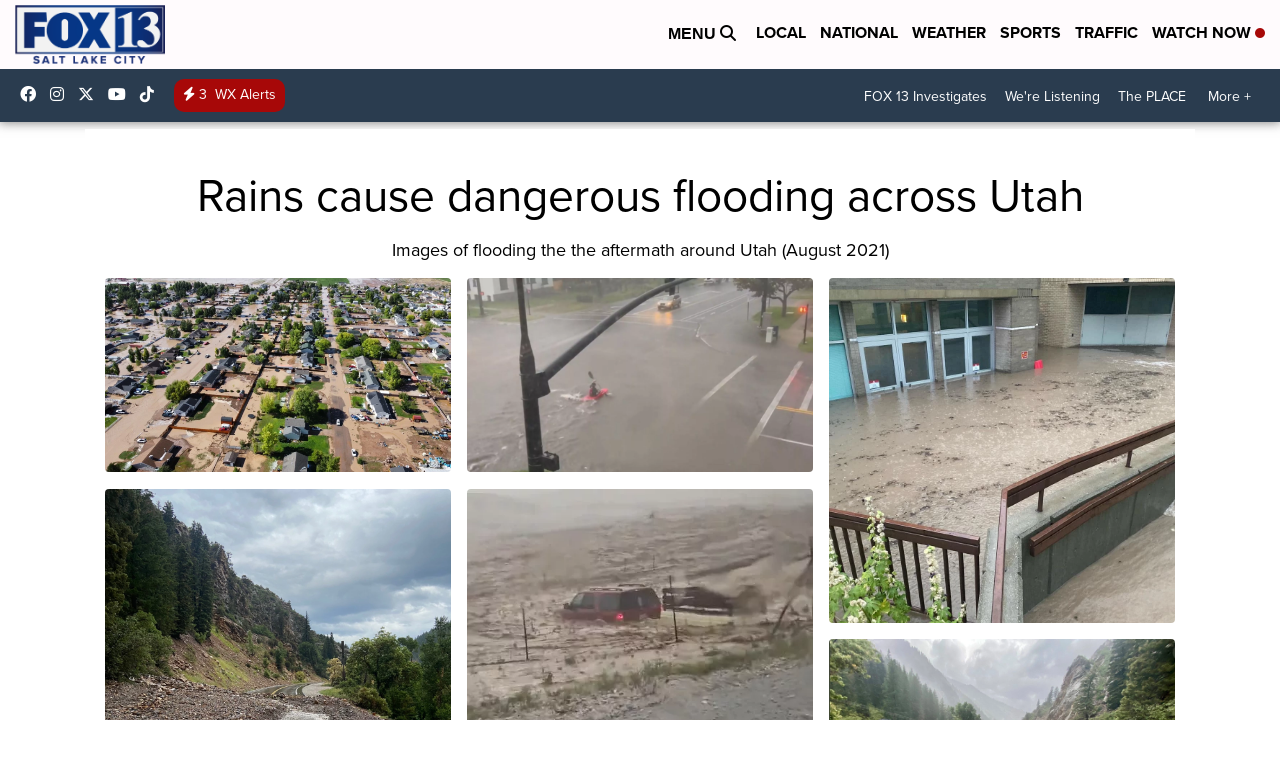

--- FILE ---
content_type: application/javascript; charset=utf-8
request_url: https://fundingchoicesmessages.google.com/f/AGSKWxUnEzeriePOy2gWvPTcyfDisZu3409d_qASw5ou_dJf0SyJy0DWICU4_AuNB1m-tjWknTnhWAcpimBWnXQQPzifksYLGHPr-OeGOmg9QpHhcfpflW_wA4qHem6SzD2P33EETjOK2Nopc41R7aF9nb1Wt3mPhravQUYcZL9s1X_mPMD6NXClnrs3p3Vg/_/adsense1.:8080/ads/_ads_multi.-Ads_Billboard_/realmedia_mjx.
body_size: -1289
content:
window['bc410073-6072-437e-89ff-5822cc84d339'] = true;